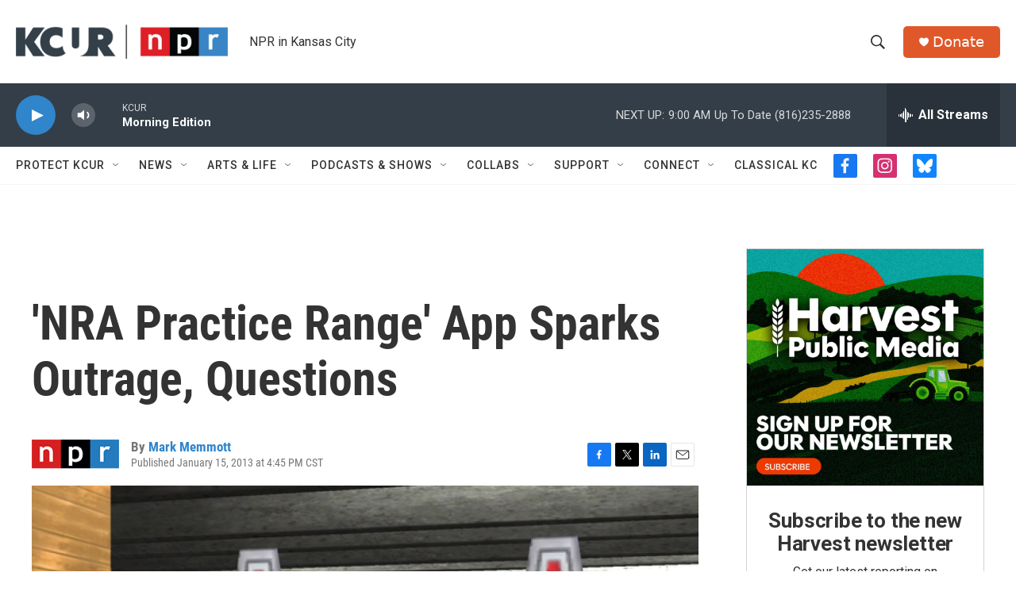

--- FILE ---
content_type: text/html; charset=utf-8
request_url: https://www.google.com/recaptcha/api2/aframe
body_size: 267
content:
<!DOCTYPE HTML><html><head><meta http-equiv="content-type" content="text/html; charset=UTF-8"></head><body><script nonce="Alzz9rksCHYM2qyWsmiQ0g">/** Anti-fraud and anti-abuse applications only. See google.com/recaptcha */ try{var clients={'sodar':'https://pagead2.googlesyndication.com/pagead/sodar?'};window.addEventListener("message",function(a){try{if(a.source===window.parent){var b=JSON.parse(a.data);var c=clients[b['id']];if(c){var d=document.createElement('img');d.src=c+b['params']+'&rc='+(localStorage.getItem("rc::a")?sessionStorage.getItem("rc::b"):"");window.document.body.appendChild(d);sessionStorage.setItem("rc::e",parseInt(sessionStorage.getItem("rc::e")||0)+1);localStorage.setItem("rc::h",'1768995477714');}}}catch(b){}});window.parent.postMessage("_grecaptcha_ready", "*");}catch(b){}</script></body></html>